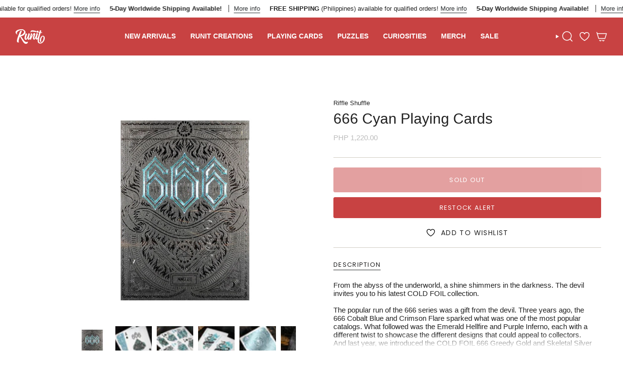

--- FILE ---
content_type: text/html; charset=utf-8
request_url: https://runitdecks.com/products/666-cyan-playing-cards?section_id=api-product-grid-item
body_size: -181
content:
<div id="shopify-section-api-product-grid-item" class="shopify-section">

<div data-api-content>
<grid-item
    class="grid-item product-item  product-item--centered product-item--outer-text  "
    id="product-item--api-product-grid-item-8360252702998"
    data-grid-item
    data-url="/products/666-cyan-playing-cards"
    data-swap-id="true"
    
  >
    
    <div class="product-item__image" data-product-image>
      


      
          





  <a class="iWishAddColl iwishcheck" href="#" data-variant="45105938530582" data-product="8360252702998" data-pTitle="666 Cyan Playing Cards"></a>




      <a
        class="product-link"
        href="/products/666-cyan-playing-cards"
        aria-label="666 Cyan Playing Cards"
        data-product-link="/products/666-cyan-playing-cards"
      ><div class="product-item__bg" data-product-image-default><figure class="image-wrapper image-wrapper--cover lazy-image lazy-image--backfill is-loading" style="--aspect-ratio: 1;" data-aos="img-in"
  data-aos-delay="||itemAnimationDelay||"
  data-aos-duration="800"
  data-aos-anchor="||itemAnimationAnchor||"
  data-aos-easing="ease-out-quart"><img src="//runitdecks.com/cdn/shop/files/666-BLUE.jpg?crop=center&amp;height=1500&amp;v=1688447585&amp;width=1500" alt="" width="1500" height="1500" loading="eager" srcset="//runitdecks.com/cdn/shop/files/666-BLUE.jpg?v=1688447585&amp;width=136 136w, //runitdecks.com/cdn/shop/files/666-BLUE.jpg?v=1688447585&amp;width=160 160w, //runitdecks.com/cdn/shop/files/666-BLUE.jpg?v=1688447585&amp;width=180 180w, //runitdecks.com/cdn/shop/files/666-BLUE.jpg?v=1688447585&amp;width=220 220w, //runitdecks.com/cdn/shop/files/666-BLUE.jpg?v=1688447585&amp;width=254 254w, //runitdecks.com/cdn/shop/files/666-BLUE.jpg?v=1688447585&amp;width=284 284w, //runitdecks.com/cdn/shop/files/666-BLUE.jpg?v=1688447585&amp;width=292 292w, //runitdecks.com/cdn/shop/files/666-BLUE.jpg?v=1688447585&amp;width=320 320w, //runitdecks.com/cdn/shop/files/666-BLUE.jpg?v=1688447585&amp;width=480 480w, //runitdecks.com/cdn/shop/files/666-BLUE.jpg?v=1688447585&amp;width=528 528w, //runitdecks.com/cdn/shop/files/666-BLUE.jpg?v=1688447585&amp;width=640 640w, //runitdecks.com/cdn/shop/files/666-BLUE.jpg?v=1688447585&amp;width=720 720w, //runitdecks.com/cdn/shop/files/666-BLUE.jpg?v=1688447585&amp;width=960 960w, //runitdecks.com/cdn/shop/files/666-BLUE.jpg?v=1688447585&amp;width=1080 1080w, //runitdecks.com/cdn/shop/files/666-BLUE.jpg?v=1688447585&amp;width=1296 1296w" sizes="500px" fetchpriority="high" class=" is-loading ">
</figure>

&nbsp;</div></a>

      <div class="badge-box-container align--top-left body-x-small"></div>
    </div>

    <div
      class="product-information"
      style="--swatch-size: var(--swatch-size-filters);"
      data-product-information
    >
      <div class="product-item__info body-medium">
        <a class="product-link" href="/products/666-cyan-playing-cards" data-product-link="/products/666-cyan-playing-cards">

        <!-- ADDED BY JFUK -->
        <p class="product-item__price">Riffle Shuffle</p>
        <!-- ADDED BY JFUK -->


          <p class="product-item__title">666 Cyan Playing Cards</p>

          
          
          
          
<div class="product-item__price__holder">
  <div class="product-item__price" data-product-price="">

    

<span class="price">
  
    <span class="sold-out">Sold Out</span>
  
</span>



  </div>
</div>







        </a>
</div>
    </div>
    
  </grid-item></div></div>